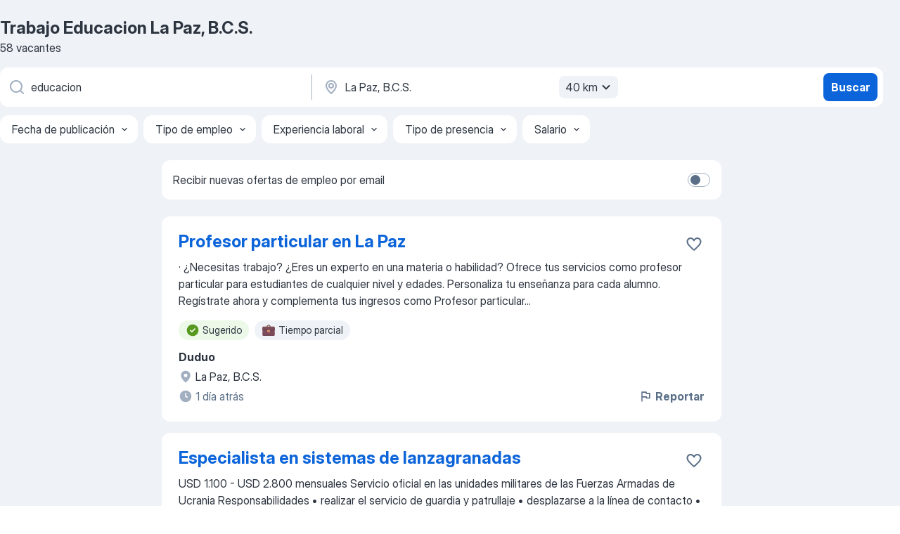

--- FILE ---
content_type: image/svg+xml
request_url: https://mx.jooble.org/assets/images/tagIconsNew/emoji_dollar_banknote.svg
body_size: 1112
content:
<svg width="20" height="20" viewBox="0 0 20 20" fill="none" xmlns="http://www.w3.org/2000/svg">
<rect x="1.29883" y="5.24609" width="17.4023" height="11.4258" rx="1.375" fill="url(#paint0_linear_16365_5474)"/>
<rect x="1.29883" y="5.24609" width="17.4023" height="11.4258" rx="1.375" fill="url(#paint1_linear_16365_5474)"/>
<rect x="1.29883" y="5.24609" width="17.4023" height="11.4258" rx="1.375" fill="url(#paint2_linear_16365_5474)"/>
<rect x="1.29883" y="3" width="17.4023" height="11.4258" rx="1.375" fill="url(#paint3_radial_16365_5474)"/>
<path fill-rule="evenodd" clip-rule="evenodd" d="M16.9141 4.32812H3.08594C2.82705 4.32812 2.61719 4.53799 2.61719 4.79687V12.6289C2.61719 12.8878 2.82705 13.0977 3.08594 13.0977H16.9141C17.1729 13.0977 17.3828 12.8878 17.3828 12.6289V4.79687C17.3828 4.53799 17.1729 4.32812 16.9141 4.32812ZM3.08594 3.85938C2.56817 3.85938 2.14844 4.27911 2.14844 4.79687V12.6289C2.14844 13.1467 2.56817 13.5664 3.08594 13.5664H16.9141C17.4318 13.5664 17.8516 13.1467 17.8516 12.6289V4.79687C17.8516 4.27911 17.4318 3.85938 16.9141 3.85938H3.08594Z" fill="url(#paint4_linear_16365_5474)"/>
<ellipse cx="13.0273" cy="8.71289" rx="2.89062" ry="2.66602" fill="#289D5B"/>
<ellipse cx="13.0273" cy="8.71289" rx="2.89062" ry="2.66602" fill="url(#paint5_linear_16365_5474)"/>
<ellipse cx="13.0273" cy="8.71289" rx="2.89062" ry="2.66602" fill="url(#paint6_radial_16365_5474)"/>
<path d="M9.35547 3.17578H11.9531V14.4258H9.25781L9.35547 3.17578Z" fill="#127531"/>
<path d="M9.36523 16.5547H11.9531V14.4258H9.25781L9.36523 16.5547Z" fill="#0B3F2E"/>
<rect x="9.41406" y="3" width="2.73437" height="13.6719" fill="url(#paint7_linear_16365_5474)"/>
<rect x="9.41406" y="3" width="2.73437" height="13.6719" fill="url(#paint8_linear_16365_5474)"/>
<path d="M5.6489 6.44482C5.6489 6.23313 5.8205 6.06152 6.0322 6.06152C6.24389 6.06152 6.4155 6.23313 6.4155 6.44482V6.86686C7.04142 7.01972 7.34206 7.51285 7.38473 7.92676C7.40905 8.16258 7.28009 8.32249 7.07408 8.34373C6.86806 8.36497 6.68384 8.21517 6.6626 8.00916C6.6487 7.87432 6.57663 7.48242 6.00047 7.48242C5.17526 7.48242 5.15573 8.57129 6.11277 8.57129C6.52292 8.57129 6.95663 8.80888 7.1528 9.08154C7.357 9.36535 7.4238 9.67725 7.37959 9.99041C7.25973 10.5166 6.89342 10.8286 6.4155 10.9384V11.3447C6.4155 11.5564 6.24389 11.728 6.0322 11.728C5.8205 11.728 5.6489 11.5564 5.6489 11.3447V10.9474C5.11409 10.8329 4.73354 10.4494 4.665 9.86523C4.64087 9.65954 4.76963 9.47298 4.97533 9.44884C5.18102 9.42471 5.36733 9.5719 5.39147 9.7776C5.40345 9.8797 5.44457 10.0243 5.5336 10.1351C5.6097 10.2297 5.739 10.3145 6.00047 10.3145C6.32632 10.3145 6.4989 10.1953 6.58153 10.0605C6.83543 9.69434 6.53841 9.24023 6.09569 9.24023C5.50267 9.21582 5.21167 9.0655 4.97533 8.80811C4.78328 8.59895 4.66502 8.31185 4.66502 8.02197C4.66502 7.83619 4.71939 7.53513 4.92315 7.2871C5.08728 7.08732 5.3264 6.92424 5.6489 6.85507V6.44482Z" fill="url(#paint9_linear_16365_5474)"/>
<defs>
<linearGradient id="paint0_linear_16365_5474" x1="17.5684" y1="15.9102" x2="1.9043" y2="15.9102" gradientUnits="userSpaceOnUse">
<stop stop-color="#12724A"/>
<stop offset="1" stop-color="#116245"/>
</linearGradient>
<linearGradient id="paint1_linear_16365_5474" x1="18.7012" y1="15.3633" x2="17.041" y2="15.3633" gradientUnits="userSpaceOnUse">
<stop stop-color="#1C8F60"/>
<stop offset="1" stop-color="#1C8F60" stop-opacity="0"/>
</linearGradient>
<linearGradient id="paint2_linear_16365_5474" x1="1.29883" y1="15.2852" x2="3.01758" y2="15.2852" gradientUnits="userSpaceOnUse">
<stop offset="0.556818" stop-color="#195840"/>
<stop offset="1" stop-color="#195840" stop-opacity="0"/>
</linearGradient>
<radialGradient id="paint3_radial_16365_5474" cx="0" cy="0" r="1" gradientUnits="userSpaceOnUse" gradientTransform="translate(1.67969 3.44922) rotate(48.2593) scale(12.1454 15.927)">
<stop stop-color="#31DE74"/>
<stop offset="1" stop-color="#20CF5E"/>
</radialGradient>
<linearGradient id="paint4_linear_16365_5474" x1="16.0156" y1="4.07422" x2="4.92187" y2="13.2539" gradientUnits="userSpaceOnUse">
<stop stop-color="#24A35B"/>
<stop offset="1" stop-color="#27A05A"/>
</linearGradient>
<linearGradient id="paint5_linear_16365_5474" x1="12.0703" y1="9.03516" x2="13.1836" y2="9.03516" gradientUnits="userSpaceOnUse">
<stop offset="0.22807" stop-color="#269553"/>
<stop offset="1" stop-color="#269553" stop-opacity="0"/>
</linearGradient>
<radialGradient id="paint6_radial_16365_5474" cx="0" cy="0" r="1" gradientUnits="userSpaceOnUse" gradientTransform="translate(13.0273 9.13281) rotate(-40.8023) scale(3.01883 2.96722)">
<stop offset="0.587108" stop-color="#249755" stop-opacity="0"/>
<stop offset="0.986856" stop-color="#16793D"/>
</radialGradient>
<linearGradient id="paint7_linear_16365_5474" x1="10.7812" y1="4.03516" x2="10.7812" y2="14.8555" gradientUnits="userSpaceOnUse">
<stop stop-color="#FFD425"/>
<stop offset="1" stop-color="#FFAD24"/>
</linearGradient>
<linearGradient id="paint8_linear_16365_5474" x1="11.4453" y1="16.6719" x2="11.4453" y2="14.2695" gradientUnits="userSpaceOnUse">
<stop offset="0.893939" stop-color="#CC8139"/>
<stop offset="1" stop-color="#CC8139" stop-opacity="0"/>
</linearGradient>
<linearGradient id="paint9_linear_16365_5474" x1="6.02736" y1="6.06152" x2="6.02736" y2="11.728" gradientUnits="userSpaceOnUse">
<stop stop-color="#EFEAEA"/>
<stop offset="1" stop-color="#EAE3E3"/>
</linearGradient>
</defs>
</svg>


--- FILE ---
content_type: application/javascript; charset=UTF-8
request_url: https://mx.jooble.org/cdn-cgi/challenge-platform/h/b/scripts/jsd/d251aa49a8a3/main.js?
body_size: 9801
content:
window._cf_chl_opt={AKGCx8:'b'};~function(h6,KU,Kc,Ki,KY,Kj,Kn,Ka,KM,h1){h6=X,function(m,s,hr,h5,K,h){for(hr={m:240,s:458,K:419,h:225,k:418,H:271,A:317,E:444,D:340,b:403,Z:441,W:432},h5=X,K=m();!![];)try{if(h=-parseInt(h5(hr.m))/1+parseInt(h5(hr.s))/2*(parseInt(h5(hr.K))/3)+parseInt(h5(hr.h))/4*(-parseInt(h5(hr.k))/5)+-parseInt(h5(hr.H))/6*(-parseInt(h5(hr.A))/7)+parseInt(h5(hr.E))/8*(parseInt(h5(hr.D))/9)+-parseInt(h5(hr.b))/10*(parseInt(h5(hr.Z))/11)+parseInt(h5(hr.W))/12,s===h)break;else K.push(K.shift())}catch(k){K.push(K.shift())}}(f,417521),KU=this||self,Kc=KU[h6(264)],Ki={},Ki[h6(284)]='o',Ki[h6(404)]='s',Ki[h6(421)]='u',Ki[h6(312)]='z',Ki[h6(451)]='n',Ki[h6(352)]='I',Ki[h6(310)]='b',KY=Ki,KU[h6(489)]=function(s,K,h,H,k2,k1,k0,hf,A,D,Z,W,x,P,I,T,Q){if(k2={m:333,s:451,K:278,h:500,k:501,H:481,A:501,E:246,D:405,b:282,Z:246,W:282,x:401,P:232,Q:280,R:468,N:379,I:371,T:426,e:374,g:269,O:269,v:460,V:395,S:233,B:475,U:385,c:278,i:298,Y:366,J:260},k1={m:472,s:468,K:321},k0={m:313,s:228,K:438,h:345},hf=h6,A={'oeQoW':function(R,N){return R(N)},'GFdUh':hf(k2.m),'yGkbw':hf(k2.s),'csmmh':function(R,N){return R<N},'wwsyB':function(R,N){return R===N},'BpLyD':function(R,N){return R<N},'lxebw':function(R,N){return R===N},'mmLIF':function(R,N){return R+N},'IWIUh':function(R,N,I){return R(N,I)}},K===null||A[hf(k2.K)](void 0,K))return H;for(D=KC(K),s[hf(k2.h)][hf(k2.k)]&&(D=D[hf(k2.H)](s[hf(k2.h)][hf(k2.A)](K))),D=s[hf(k2.E)][hf(k2.D)]&&s[hf(k2.b)]?s[hf(k2.Z)][hf(k2.D)](new s[(hf(k2.W))](D)):function(R,hm,N){for(hm=hf,R[hm(k1.m)](),N=0;N<R[hm(k1.s)];R[N]===R[N+1]?R[hm(k1.K)](N+1,1):N+=1);return R}(D),Z='nAsAaAb'.split('A'),Z=Z[hf(k2.x)][hf(k2.P)](Z),W=0;A[hf(k2.Q)](W,D[hf(k2.R)]);W++)if(hf(k2.N)===hf(k2.I))A[hf(k2.T)](s,A[hf(k2.e)]);else if(x=D[W],P=KJ(s,K,x),Z(P)){if(hf(k2.g)!==hf(k2.O))return I=s[hf(k2.v)],!I?null:(T=I.i,typeof T!==A[hf(k2.V)]||A[hf(k2.S)](T,30))?null:T;else Q=A[hf(k2.B)]('s',P)&&!s[hf(k2.U)](K[x]),A[hf(k2.c)](hf(k2.i),h+x)?E(A[hf(k2.Y)](h,x),P):Q||E(A[hf(k2.Y)](h,x),K[x])}else A[hf(k2.J)](E,h+x,P);return H;function E(R,N,hX){hX=hf,Object[hX(k0.m)][hX(k0.s)][hX(k0.K)](H,N)||(H[N]=[]),H[N][hX(k0.h)](R)}},Kj=h6(290)[h6(442)](';'),Kn=Kj[h6(401)][h6(232)](Kj),KU[h6(242)]=function(m,s,k7,k6,hs,K,h,k,H,A){for(k7={m:251,s:468,K:277,h:226,k:346,H:345,A:353},k6={m:440},hs=h6,K={'btZsf':function(E,D){return E+D},'rEfVO':function(E,D){return E===D},'ukqkk':function(E,D){return E(D)}},h=Object[hs(k7.m)](s),k=0;k<h[hs(k7.s)];k++)if(H=h[k],K[hs(k7.K)]('f',H)&&(H='N'),m[H]){for(A=0;A<s[h[k]][hs(k7.s)];-1===m[H][hs(k7.h)](s[h[k]][A])&&(K[hs(k7.k)](Kn,s[h[k]][A])||m[H][hs(k7.H)]('o.'+s[h[k]][A])),A++);}else m[H]=s[h[k]][hs(k7.A)](function(E,hK){return hK=hs,K[hK(k6.m)]('o.',E)})},Ka=function(kL,kz,kG,kF,kn,hk,s,K,h,k){return kL={m:238,s:326,K:319},kz={m:348,s:483,K:409,h:359,k:409,H:488,A:272,E:335,D:429,b:343,Z:382,W:491,x:431,P:365,Q:471,R:345,N:351,I:347,T:413,e:230,g:473,O:308,v:493,V:414,S:429,B:452,U:414,c:296,i:498,Y:423,J:334,C:323,j:323,n:409},kG={m:492,s:398,K:468},kF={m:308,s:360,K:468,h:263,k:263,H:323,A:313,E:228,D:438,b:313,Z:438,W:313,x:228,P:438,Q:455,R:324,N:345,I:483,T:477,e:415,g:345,O:358,v:436,V:345,S:396,B:455,U:275,c:315,i:324,Y:409,J:248,C:345,j:394,n:355,l:253,a:243,M:343,y:308,F:345,d:315,G:324,z:345,L:345,o:455,f0:393,f1:258,f2:272,f3:398,f4:345,f5:345,f6:359,f7:296},kn={m:428,s:323},hk=h6,s={'nKIJw':hk(kL.m),'IqKmU':function(H,A){return H==A},'xJkUz':function(H,A){return H<A},'gbmxs':function(H,A){return H-A},'sabRo':function(H,A){return H>A},'XkmxY':function(H,A){return H&A},'lkqiQ':function(H,A){return A==H},'sSZJc':function(H,A){return H(A)},'WlNps':function(H,A){return H(A)},'QQvHq':function(H,A){return H>A},'aWSii':function(H,A){return H<<A},'yAwni':function(H,A){return H-A},'ozGlz':function(H,A){return H(A)},'SMtPB':function(H,A){return A!==H},'Yriof':function(H,A){return H<A},'YAmGz':function(H,A){return H>A},'kPgSQ':function(H,A){return A&H},'NxQBb':function(H,A){return H&A},'pBxmX':function(H,A){return H==A},'PyCWm':function(H,A){return H(A)},'mtNTa':function(H,A){return A==H},'dCLzz':function(H,A){return H(A)},'KYTCY':function(H,A){return H!=A},'RHvVB':function(H,A){return H==A},'DIDPL':function(H,A){return H(A)},'NwoSt':function(H,A){return H(A)},'jtyNE':function(H,A){return A&H},'PJHXZ':function(H,A){return H==A},'PxwrN':function(H,A){return A*H},'qKNdg':function(H,A){return H<A},'EklBb':function(H,A){return H>A},'CcIAV':function(H,A){return A!=H},'UIoAA':function(H,A){return A&H},'eqYRA':function(H,A){return H(A)},'oSHOT':function(H,A){return H<A},'ICfIB':function(H,A){return H(A)},'xjiWu':function(H,A){return H*A},'mgXno':function(H,A){return H-A},'aaYPA':function(H,A){return A==H},'RdCmh':function(H,A){return H===A},'kFbhJ':function(H,A){return H+A}},K=String[hk(kL.s)],h={'h':function(H){return null==H?'':h.g(H,6,function(A,hH){return hH=X,s[hH(kn.m)][hH(kn.s)](A)})},'g':function(H,A,E,hA,D,Z,W,x,P,Q,R,N,I,T,O,V,S,B,ky,Y,J,C){if(hA=hk,s[hA(kF.m)](null,H))return'';for(Z={},W={},x='',P=2,Q=3,R=2,N=[],I=0,T=0,O=0;s[hA(kF.s)](O,H[hA(kF.K)]);O+=1)if(hA(kF.h)===hA(kF.k)){if(V=H[hA(kF.H)](O),Object[hA(kF.A)][hA(kF.E)][hA(kF.D)](Z,V)||(Z[V]=Q++,W[V]=!0),S=x+V,Object[hA(kF.b)][hA(kF.E)][hA(kF.Z)](Z,S))x=S;else{if(Object[hA(kF.W)][hA(kF.x)][hA(kF.P)](W,x)){if(256>x[hA(kF.Q)](0)){for(D=0;D<R;I<<=1,T==s[hA(kF.R)](A,1)?(T=0,N[hA(kF.N)](E(I)),I=0):T++,D++);for(B=x[hA(kF.Q)](0),D=0;s[hA(kF.I)](8,D);I=I<<1.39|s[hA(kF.T)](B,1),s[hA(kF.e)](T,A-1)?(T=0,N[hA(kF.g)](s[hA(kF.O)](E,I)),I=0):T++,B>>=1,D++);}else if(hA(kF.v)===hA(kF.v)){for(B=1,D=0;D<R;I=B|I<<1.75,T==A-1?(T=0,N[hA(kF.V)](s[hA(kF.S)](E,I)),I=0):T++,B=0,D++);for(B=x[hA(kF.B)](0),D=0;s[hA(kF.U)](16,D);I=s[hA(kF.c)](I,1)|B&1,T==s[hA(kF.i)](A,1)?(T=0,N[hA(kF.N)](E(I)),I=0):T++,B>>=1,D++);}else return;P--,P==0&&(P=Math[hA(kF.Y)](2,R),R++),delete W[x]}else for(B=Z[x],D=0;D<R;I=B&1.07|I<<1.84,T==s[hA(kF.J)](A,1)?(T=0,N[hA(kF.C)](E(I)),I=0):T++,B>>=1,D++);x=(P--,P==0&&(P=Math[hA(kF.Y)](2,R),R++),Z[S]=Q++,s[hA(kF.j)](String,V))}}else ky={m:355,s:291,K:244,h:253},Y={},Y[hA(kF.n)]=function(j,M){return j!==M},J=Y,C=H[hA(kF.l)]||function(){},A[hA(kF.l)]=function(hE){hE=hA,C(),J[hE(ky.m)](C[hE(ky.s)],hE(ky.K))&&(P[hE(ky.h)]=C,Q())};if(s[hA(kF.a)]('',x)){if(Object[hA(kF.A)][hA(kF.E)][hA(kF.D)](W,x)){if(256>x[hA(kF.B)](0)){for(D=0;s[hA(kF.M)](D,R);I<<=1,s[hA(kF.y)](T,A-1)?(T=0,N[hA(kF.F)](s[hA(kF.j)](E,I)),I=0):T++,D++);for(B=x[hA(kF.B)](0),D=0;8>D;I=s[hA(kF.d)](I,1)|1&B,s[hA(kF.e)](T,s[hA(kF.G)](A,1))?(T=0,N[hA(kF.z)](E(I)),I=0):T++,B>>=1,D++);}else{for(B=1,D=0;D<R;I=s[hA(kF.d)](I,1)|B,T==A-1?(T=0,N[hA(kF.L)](E(I)),I=0):T++,B=0,D++);for(B=x[hA(kF.o)](0),D=0;s[hA(kF.f0)](16,D);I=I<<1|B&1.42,A-1==T?(T=0,N[hA(kF.F)](E(I)),I=0):T++,B>>=1,D++);}P--,0==P&&(P=Math[hA(kF.Y)](2,R),R++),delete W[x]}else for(B=Z[x],D=0;D<R;I=I<<1|s[hA(kF.f1)](B,1),A-1==T?(T=0,N[hA(kF.N)](s[hA(kF.O)](E,I)),I=0):T++,B>>=1,D++);P--,0==P&&R++}for(B=2,D=0;D<R;I=s[hA(kF.c)](I,1)|s[hA(kF.f2)](B,1),s[hA(kF.f3)](T,A-1)?(T=0,N[hA(kF.f4)](E(I)),I=0):T++,B>>=1,D++);for(;;)if(I<<=1,T==A-1){N[hA(kF.f5)](s[hA(kF.f6)](E,I));break}else T++;return N[hA(kF.f7)]('')},'j':function(H,kd,hq){return kd={m:455},hq=hk,s[hq(kG.m)](null,H)?'':s[hq(kG.s)]('',H)?null:h.i(H[hq(kG.K)],32768,function(A,hD){return hD=hq,H[hD(kd.m)](A)})},'i':function(H,A,E,hb,D,Z,W,x,P,Q,R,N,I,T,O,V,B,S){for(hb=hk,D=[],Z=4,W=4,x=3,P=[],N=s[hb(kz.m)](E,0),I=A,T=1,Q=0;s[hb(kz.s)](3,Q);D[Q]=Q,Q+=1);for(O=0,V=Math[hb(kz.K)](2,2),R=1;R!=V;S=I&N,I>>=1,0==I&&(I=A,N=s[hb(kz.h)](E,T++)),O|=(0<S?1:0)*R,R<<=1);switch(O){case 0:for(O=0,V=Math[hb(kz.k)](2,8),R=1;s[hb(kz.H)](R,V);S=s[hb(kz.A)](N,I),I>>=1,s[hb(kz.E)](0,I)&&(I=A,N=s[hb(kz.D)](E,T++)),O|=(s[hb(kz.b)](0,S)?1:0)*R,R<<=1);B=s[hb(kz.Z)](K,O);break;case 1:for(O=0,V=Math[hb(kz.K)](2,16),R=1;R!=V;S=s[hb(kz.W)](N,I),I>>=1,s[hb(kz.x)](0,I)&&(I=A,N=E(T++)),O|=s[hb(kz.P)](s[hb(kz.Q)](0,S)?1:0,R),R<<=1);B=s[hb(kz.D)](K,O);break;case 2:return''}for(Q=D[3]=B,P[hb(kz.R)](B);;){if(s[hb(kz.N)](T,H))return'';for(O=0,V=Math[hb(kz.K)](2,x),R=1;s[hb(kz.I)](R,V);S=s[hb(kz.T)](N,I),I>>=1,0==I&&(I=A,N=s[hb(kz.e)](E,T++)),O|=(s[hb(kz.g)](0,S)?1:0)*R,R<<=1);switch(B=O){case 0:for(O=0,V=Math[hb(kz.k)](2,8),R=1;R!=V;S=N&I,I>>=1,s[hb(kz.O)](0,I)&&(I=A,N=s[hb(kz.v)](E,T++)),O|=s[hb(kz.V)](0<S?1:0,R),R<<=1);D[W++]=s[hb(kz.S)](K,O),B=s[hb(kz.B)](W,1),Z--;break;case 1:for(O=0,V=Math[hb(kz.K)](2,16),R=1;V!=R;S=I&N,I>>=1,I==0&&(I=A,N=E(T++)),O|=s[hb(kz.U)](0<S?1:0,R),R<<=1);D[W++]=K(O),B=W-1,Z--;break;case 2:return P[hb(kz.c)]('')}if(s[hb(kz.i)](0,Z)&&(Z=Math[hb(kz.k)](2,x),x++),D[B])B=D[B];else if(s[hb(kz.Y)](B,W))B=s[hb(kz.J)](Q,Q[hb(kz.C)](0));else return null;P[hb(kz.R)](B),D[W++]=Q+B[hb(kz.j)](0),Z--,Q=B,0==Z&&(Z=Math[hb(kz.n)](2,x),x++)}}},k={},k[hk(kL.K)]=h.h,k}(),KM=null,h1=h0(),h3();function Ko(Hk,hw,m,s,K,h){return Hk={m:267,s:494,K:305},hw=h6,m={'lmNos':function(k){return k()}},s=3600,K=m[hw(Hk.m)](KL),h=Math[hw(Hk.s)](Date[hw(Hk.K)]()/1e3),h-K>s?![]:!![]}function Kt(m,s,HN,Hw,HQ,Hx,hN,K,h,k,H){HN={m:474,s:333,K:238,h:368,k:479,H:252,A:331,E:336,D:330,b:460,Z:276,W:462,x:364,P:373,Q:273,R:297,N:259,I:354,T:341,e:446,g:391,O:470,v:427,V:372,S:357,B:295,U:435,c:319,i:461},Hw={m:417,s:356,K:229,h:265,k:245},HQ={m:368,s:486,K:237,h:465,k:430,H:300,A:300,E:390,D:467},Hx={m:496,s:411,K:383,h:450,k:370,H:350,A:251,E:468,D:411,b:468,Z:226,W:345,x:353},hN=h6,K={'jTryF':hN(HN.m),'aQizM':function(A,E){return A(E)},'ZhBwZ':hN(HN.s),'FYwpa':hN(HN.K),'QWvYr':hN(HN.h),'QerrF':function(A,E){return A>=E},'HuKIQ':hN(HN.k),'tvziM':hN(HN.H),'GZbQJ':hN(HN.A),'JKGRo':function(A,E){return A+E},'sKHHY':hN(HN.E),'EwcOp':hN(HN.D),'NlSeg':function(A){return A()}},h=KU[hN(HN.b)],console[hN(HN.Z)](KU[hN(HN.W)]),k=new KU[(hN(HN.x))](),k[hN(HN.P)](hN(HN.Q),K[hN(HN.R)](K[hN(HN.N)]+KU[hN(HN.W)][hN(HN.I)]+K[hN(HN.T)],h.r)),h[hN(HN.e)]&&(k[hN(HN.s)]=5e3,k[hN(HN.g)]=function(hI,A,E,HW,HZ,b,Z,W,x,P){if(hI=hN,A={},A[hI(Hx.m)]=function(D,b){return D+b},A[hI(Hx.s)]=function(D,b){return D===b},E=A,K[hI(Hx.K)]!==hI(Hx.h))K[hI(Hx.k)](s,K[hI(Hx.H)]);else for(HW={m:422},HZ={m:496},b={'EySKi':function(Q,R,hT){return hT=hI,E[hT(HZ.m)](Q,R)}},Z=x[hI(Hx.A)](P),W=0;W<Z[hI(Hx.E)];W++)if(x=Z[W],E[hI(Hx.D)]('f',x)&&(x='N'),S[x]){for(P=0;P<B[Z[W]][hI(Hx.b)];-1===U[x][hI(Hx.Z)](Z[Z[W]][P])&&(i(Y[Z[W]][P])||J[x][hI(Hx.W)]('o.'+C[Z[W]][P])),P++);}else j[x]=n[Z[W]][hI(Hx.x)](function(d,he){return he=hI,b[he(HW.m)]('o.',d)})}),k[hN(HN.O)]=function(hg,HP,E,D){if(hg=hN,hg(HQ.m)!==K[hg(HQ.s)])return HP={m:237,s:323},E={},E[hg(HQ.K)]=K[hg(HQ.h)],D=E,null==h?'':k.g(H,6,function(b,hO){return hO=hg,D[hO(HP.m)][hO(HP.s)](b)});else K[hg(HQ.k)](k[hg(HQ.H)],200)&&k[hg(HQ.A)]<300?s(hg(HQ.E)):s(hg(HQ.D)+k[hg(HQ.H)])},k[hN(HN.v)]=function(HR,hv,A,D){(HR={m:235},hv=hN,A={'itBPR':function(E){return E()}},K[hv(Hw.m)]===K[hv(Hw.s)])?(D=A[hv(Hw.K)](A),E(D.r,function(I,hV){hV=hv,typeof x===hV(HR.m)&&R(I),Q()}),D.e&&x(hv(Hw.h),D.e)):s(K[hv(Hw.k)])},H={'t':K[hN(HN.V)](KL),'lhr':Kc[hN(HN.S)]&&Kc[hN(HN.S)][hN(HN.B)]?Kc[hN(HN.S)][hN(HN.B)]:'','api':h[hN(HN.e)]?!![]:![],'c':Kd(),'payload':m},k[hN(HN.U)](Ka[hN(HN.c)](JSON[hN(HN.i)](H)))}function h3(Hd,HF,HM,hB,m,s,K,h,k){if(Hd={m:298,s:381,K:460,h:234,k:303,H:485,A:291,E:244,D:301,b:342,Z:253},HF={m:406,s:484,K:337,h:291,k:244,H:253,A:385,E:234,D:386,b:328,Z:375},HM={m:262,s:455,K:399,h:345,k:387,H:397,A:227,E:292,D:399,b:445,Z:345,W:409,x:344},hB=h6,m={'knOjm':function(H,A){return H<A},'RFEXs':function(H,A){return A|H},'EAFPO':function(H,A){return H<<A},'POBxb':function(H,A){return A==H},'eQjik':function(H,A){return H-A},'ayqqw':function(H,A){return A|H},'LHBLG':function(H,A,E){return H(A,E)},'wFaMJ':function(H){return H()},'pRNfq':function(H,A){return H===A},'UrwQk':hB(Hd.m),'kKffc':function(H,A,E){return H(A,E)},'kMyHa':function(H,A){return H+A},'YllRE':function(H){return H()},'ZuUpI':function(H,A){return A!==H},'FYFxl':hB(Hd.s)},s=KU[hB(Hd.K)],!s)return;if(!Ko()){if(m[hB(Hd.h)](hB(Hd.k),hB(Hd.H)))K(h);else return}(K=![],h=function(Ha,hU,A){if(Ha={m:325,s:325,K:270,h:454},hU=hB,A={'WLVfS':function(E){return E()}},hU(HM.m)!==hU(HM.m)){if(256>fR[hU(HM.s)](0)){for(XS=0;m[hU(HM.K)](XB,XU);Xi<<=1,XY==Xr-1?(XJ=0,XC[hU(HM.h)](Xj(Xn)),Xl=0):Xa++,Xc++);for(XM=Xy[hU(HM.s)](0),XF=0;8>Xd;Xz=m[hU(HM.k)](m[hU(HM.H)](XL,1),Xo&1.6),m[hU(HM.A)](Xt,m[hU(HM.E)](m0,1))?(m1=0,m2[hU(HM.h)](m3(m4)),m5=0):m6++,m7>>=1,XG++);}else{for(m8=1,m9=0;m[hU(HM.D)](mf,mX);ms=m[hU(HM.b)](mK<<1.82,mh),mk==mH-1?(mA=0,mE[hU(HM.h)](mq(mD)),mb=0):mZ++,mW=0,mm++);for(mx=mP[hU(HM.s)](0),mQ=0;16>mu;mw=1.89&mI|mN<<1.52,mT==me-1?(mg=0,mO[hU(HM.Z)](mv(mV)),mp=0):mS++,mB>>=1,mR++);}XI--,XT==0&&(Xe=Xg[hU(HM.W)](2,XO),Xv++),delete XV[Xp]}else if(!K){if(K=!![],!m[hU(HM.x)](Ko))return;Ky(function(D,hc){hc=hU,hc(Ha.m)===hc(Ha.s)?m[hc(Ha.K)](h4,s,D):A[hc(Ha.h)](s)})}},Kc[hB(Hd.A)]!==hB(Hd.E))?h():KU[hB(Hd.D)]?Kc[hB(Hd.D)](m[hB(Hd.b)],h):(k=Kc[hB(Hd.Z)]||function(){},Kc[hB(Hd.Z)]=function(hi,E,D,b){(hi=hB,hi(HF.m)===hi(HF.m))?(m[hi(HF.s)](k),m[hi(HF.K)](Kc[hi(HF.h)],hi(HF.k))&&(Kc[hi(HF.H)]=k,h())):(E=N[I],D=T(e,g,E),O(D))?(b=D==='s'&&!j[hi(HF.A)](n[E]),m[hi(HF.E)](m[hi(HF.D)],l+E)?a(M+E,D):b||m[hi(HF.b)](y,F+E,d[E])):J(m[hi(HF.Z)](C,E),D)})}function KJ(m,s,K,hM,h8,h,k,H,A,E){for(hM={m:469,s:442,K:235,h:314,k:400,H:246,A:363,E:400,D:284,b:433,Z:306,W:400,x:400,P:246},h8=h6,h={'oXsrS':function(D,Z,W){return D(Z,W)},'nUkni':function(D,Z){return D===Z},'NhsAD':function(D,Z){return Z==D}},k=h8(hM.m)[h8(hM.s)]('|'),H=0;!![];){switch(k[H++]){case'0':return h8(hM.K)==A?h[h8(hM.h)](Kr,m,E)?'N':'f':KY[A]||'?';case'1':if(h[h8(hM.k)](!0,E))return'T';continue;case'2':A=typeof E;continue;case'3':if(m[h8(hM.H)][h8(hM.A)](E))return'a';continue;case'4':if(h[h8(hM.E)](!1,E))return'F';continue;case'5':try{E=s[K]}catch(D){return'i'}continue;case'6':if(h8(hM.D)==typeof E)try{if(h[h8(hM.b)](h8(hM.K),typeof E[h8(hM.Z)]))return E[h8(hM.Z)](function(){}),'p'}catch(Z){}continue;case'7':continue;case'8':if(null==E)return h[h8(hM.W)](void 0,E)?'u':'x';continue;case'9':if(h[h8(hM.x)](E,m[h8(hM.P)]))return'D';continue}break}}function KG(HX,hQ,m,s){if(HX={m:320,s:369},hQ=h6,m={'UYDIs':function(K,h,k){return K(h,k)},'kGgiI':function(K,h){return h*K}},s=KF(),s===null)return;KM=(KM&&clearTimeout(KM),m[hQ(HX.m)](setTimeout,function(){Ky()},m[hQ(HX.s)](s,1e3)))}function KC(m,hy,h9,s){for(hy={m:481,s:251,K:434},h9=h6,s=[];m!==null;s=s[h9(hy.m)](Object[h9(hy.s)](m)),m=Object[h9(hy.K)](m));return s}function KF(H5,hx,m,s,K,k){if(H5={m:459,s:460,K:451,h:464,k:459,H:456,A:285,E:385,D:298,b:490,Z:338},hx=h6,m={'VdUwL':function(h,k){return h===k},'owIia':function(h,k){return h+k},'ihygd':function(h,k,H){return h(k,H)},'EmlzM':function(h,k){return h<k},'MssUw':hx(H5.m)},s=KU[hx(H5.s)],!s)return null;if(K=s.i,typeof K!==hx(H5.K)||m[hx(H5.h)](K,30)){if(hx(H5.k)===m[hx(H5.H)])return null;else k=m[hx(H5.A)]('s',R)&&!N[hx(H5.E)](I[T]),hx(H5.D)===m[hx(H5.b)](e,g)?O(k+V,S):k||m[hx(H5.Z)](B,U+c,i[Y])}return K}function f(Ht){return Ht='lxebw,sShZJ,XkmxY,dremB,mweSW,6|10|8|5|7|9|1|0|2|3|4,concat,VphJF,sabRo,YllRE,CwKfN,QWvYr,gKgaV,KYTCY,pRIb1,owIia,jtyNE,mtNTa,ICfIB,floor,random,haStD,source,aaYPA,cloudflare-invisible,Object,getOwnPropertyNames,831148FNPMDZ,indexOf,POBxb,hasOwnProperty,itBPR,eqYRA,vQCbr,bind,csmmh,pRNfq,function,appendChild,yBSEd,2K43clIsmru1YxGqodpPDBQi5OfwZ9NegAMUvyt8n$jTaR6bz0hCJFX-kSW+VHE7L,NbPGn,606493LAzAVI,zyZwN,rxvNi8,SMtPB,loading,GZbQJ,Array,/invisible/jsd,yAwni,CnwA5,HkrWW,keys,hpCbw,onreadystatechange,suijZ,aUjz8,MEeZI,TYlZ6,kPgSQ,sKHHY,IWIUh,pkLOA2,pPDVM,xVBft,document,error on cf_chl_props,uqgzo,lmNos,zglCf,pTbuv,LHBLG,6aMMsPJ,NxQBb,POST,postMessage,QQvHq,log,rEfVO,wwsyB,event,BpLyD,fWIIX,Set,randomUUID,object,VdUwL,0|7|2|5|1|4|3|6,chctx,bSlzx,nrCEw,_cf_chl_opt;JJgc4;PJAn2;kJOnV9;IWJi4;OHeaY1;DqMg0;FKmRv9;LpvFx1;cAdz2;PqBHf2;nFZCC5;ddwW5;pRIb1;rxvNi8;RrrrA2;erHi9,readyState,eQjik,oetBU,iframe,href,join,JKGRo,d.cookie,style,status,addEventListener,HzehZ,OUKBq,errorInfoObject,now,catch,/b/ov1/0.2130053589377276:1768889291:MUrr_oUwa87mpRfRN-qCU16O6_DVdQEy57lDlWFlgkk/,IqKmU,Zlfuj,boolean,contentDocument,symbol,prototype,oXsrS,aWSii,[native code],3446723aKmcnu,hFOtS,SpojyGNm,UYDIs,splice,AdeF3,charAt,gbmxs,LLMKH,fromCharCode,jsd,kKffc,cMBsi,/jsd/oneshot/d251aa49a8a3/0.2130053589377276:1768889291:MUrr_oUwa87mpRfRN-qCU16O6_DVdQEy57lDlWFlgkk/,xhr-error,JBxy9,timeout,kFbhJ,RHvVB,/cdn-cgi/challenge-platform/h/,ZuUpI,ihygd,aRbqt,1159938RnyBeY,EwcOp,FYFxl,Yriof,wFaMJ,push,ukqkk,CcIAV,dCLzz,QliUa,ZhBwZ,EklBb,bigint,map,AKGCx8,GFMoo,tvziM,location,sSZJc,PyCWm,xJkUz,error,sid,isArray,XMLHttpRequest,PxwrN,mmLIF,createElement,huTLv,kGgiI,aQizM,cPlnh,NlSeg,open,GFdUh,kMyHa,Sjkcg,vwvaw,tjjcL,PltBs,contentWindow,DOMContentLoaded,NwoSt,jTryF,display: none,isNaN,UrwQk,RFEXs,CDbdh,LRmiB4,success,ontimeout,suTJm,YAmGz,ozGlz,yGkbw,WlNps,EAFPO,pBxmX,knOjm,nUkni,includes,aFLtq,3470socLlC,string,from,tKaci,10|7|3|6|2|0|9|5|4|8|1,FzHLu,pow,SSTpq3,eeFjU,qTBLu,UIoAA,xjiWu,lkqiQ,leJkZ,HuKIQ,15hVwsqD,34737DuVXAi,Function,undefined,EySKi,RdCmh,removeChild,detail,oeQoW,onerror,nKIJw,DIDPL,QerrF,PJHXZ,1974924KBdxyp,NhsAD,getPrototypeOf,send,QhxrU,body,call,JTODC,btZsf,3762yIzsbr,split,navigator,48bRQUbI,ayqqw,api,jUuFd,HQEdf,HkLeh,eMESZ,number,mgXno,tabIndex,WLVfS,charCodeAt,MssUw,parent,58rGPxgt,GCpKp,__CF$cv$params,stringify,_cf_chl_opt,toString,EmlzM,FYwpa,clientInformation,http-code:,length,7|5|8|6|3|9|1|4|2|0,onload,qKNdg,sort,oSHOT,ykQuY'.split(','),f=function(){return Ht},f()}function Ky(m,H0,kt,hZ,s,K,k,H){if(H0={m:235,s:390,K:499,h:361,k:288,H:478,A:288,E:265,D:446,b:402,Z:497,W:499,x:362,P:279,Q:390,R:457,N:274,I:487,T:362,e:279,g:476,O:425,v:457,V:274},kt={m:289,s:388},hZ=h6,s={'nrCEw':hZ(H0.m),'CDbdh':function(h,k){return h(k)},'aFLtq':hZ(H0.s),'gKgaV':hZ(H0.K),'sShZJ':hZ(H0.h),'dremB':hZ(H0.k)},K=Kl(),Kt(K.r,function(h,hW){hW=hZ,typeof m===s[hW(kt.m)]&&s[hW(kt.s)](m,h),KG()}),K.e){if(s[hZ(H0.H)]===hZ(H0.A))h2(hZ(H0.E),K.e);else{if(!E[hZ(H0.D)])return;D===s[hZ(H0.b)]?(k={},k[hZ(H0.Z)]=hZ(H0.W),k[hZ(H0.x)]=R.r,k[hZ(H0.P)]=hZ(H0.Q),Q[hZ(H0.R)][hZ(H0.N)](k,'*')):(H={},H[hZ(H0.Z)]=s[hZ(H0.I)],H[hZ(H0.T)]=I.r,H[hZ(H0.e)]=s[hZ(H0.g)],H[hZ(H0.O)]=T,N[hZ(H0.v)][hZ(H0.V)](H,'*'))}}}function Kr(s,K,hC,h7,h,k){return hC={m:281,s:239,K:316,h:281,k:420,H:420,A:313,E:463,D:438,b:226},h7=h6,h={},h[h7(hC.m)]=function(H,A){return H instanceof A},h[h7(hC.s)]=h7(hC.K),k=h,k[h7(hC.h)](K,s[h7(hC.k)])&&0<s[h7(hC.H)][h7(hC.A)][h7(hC.E)][h7(hC.D)](K)[h7(hC.b)](k[h7(hC.s)])}function Kl(k9,hh,h,k,H,A,E,D,b,Z,W){k=(k9={m:377,s:407,K:250,h:311,k:302,H:384,A:482,E:377,D:442,b:380,Z:453,W:466,x:443,P:437,Q:236,R:299,N:302,I:424,T:367,e:294,g:482,O:241,v:254,V:265},hh=h6,h={},h[hh(k9.m)]=hh(k9.s),h[hh(k9.K)]=hh(k9.h),h[hh(k9.k)]=hh(k9.H),h[hh(k9.A)]=function(P,Q){return Q!==P},h);try{for(H=k[hh(k9.E)][hh(k9.D)]('|'),A=0;!![];){switch(H[A++]){case'0':E={};continue;case'1':return D={},D.r=E,D.e=null,D;case'2':b=Z[hh(k9.b)];continue;case'3':Z[hh(k9.Z)]='-1';continue;case'4':E=pRIb1(b,Z[k[hh(k9.K)]],'d.',E);continue;case'5':E=pRIb1(b,b[hh(k9.W)]||b[hh(k9.x)],'n.',E);continue;case'6':Kc[hh(k9.P)][hh(k9.Q)](Z);continue;case'7':Z[hh(k9.R)]=k[hh(k9.N)];continue;case'8':Kc[hh(k9.P)][hh(k9.I)](Z);continue;case'9':E=pRIb1(b,b,'',E);continue;case'10':Z=Kc[hh(k9.T)](hh(k9.e));continue}break}}catch(x){if(k[hh(k9.g)](hh(k9.O),hh(k9.v)))return W={},W.r={},W.e=x,W;else W(hh(k9.V),h.e)}}function Kz(m,Hm,hu){return Hm={m:495},hu=h6,Math[hu(Hm.m)]()<m}function Kd(H7,hP,m){return H7={m:412},hP=h6,m={'qTBLu':function(s){return s()}},m[hP(H7.m)](KF)!==null}function X(m,s,K,h){return m=m-225,K=f(),h=K[m],h}function h2(h,k,Hv,hS,H,A,E,D,b,Z,W,x,P,Q,R,I){if(Hv={m:378,s:293,K:286,h:273,k:256,H:231,A:329,E:408,D:472,b:468,Z:321,W:439,x:322,P:257,Q:318,R:442,N:460,I:333,T:364,e:249,g:462,O:249,v:410,V:462,S:389,B:462,U:389,c:261,i:255,Y:332,J:391,C:373,j:448,n:304,l:287,a:497,M:327,y:435,F:319,d:336,G:354,z:307,L:247},hS=h6,H={'JTODC':function(N,I){return N+I},'MEeZI':function(N,I){return N(I)},'vQCbr':function(N,I){return I===N},'cMBsi':hS(Hv.m),'FzHLu':hS(Hv.s),'hFOtS':hS(Hv.K),'HQEdf':hS(Hv.h)},!H[hS(Hv.k)](Kz,0)){if(H[hS(Hv.H)](H[hS(Hv.A)],H[hS(Hv.E)])){for(A[hS(Hv.D)](),I=0;I<E[hS(Hv.b)];b[I+1]===D[I]?Z[hS(Hv.Z)](H[hS(Hv.W)](I,1),1):I+=1);return W}else return![]}E=(A={},A[hS(Hv.x)]=h,A[hS(Hv.P)]=k,A);try{for(D=H[hS(Hv.Q)][hS(Hv.R)]('|'),b=0;!![];){switch(D[b++]){case'0':Z=KU[hS(Hv.N)];continue;case'1':W[hS(Hv.I)]=2500;continue;case'2':W=new KU[(hS(Hv.T))]();continue;case'3':P=(x={},x[hS(Hv.e)]=KU[hS(Hv.g)][hS(Hv.O)],x[hS(Hv.v)]=KU[hS(Hv.V)][hS(Hv.v)],x[hS(Hv.S)]=KU[hS(Hv.B)][hS(Hv.U)],x[hS(Hv.c)]=KU[hS(Hv.g)][hS(Hv.i)],x[hS(Hv.Y)]=h1,x);continue;case'4':W[hS(Hv.J)]=function(){};continue;case'5':W[hS(Hv.C)](H[hS(Hv.j)],R);continue;case'6':Q={},Q[hS(Hv.n)]=E,Q[hS(Hv.l)]=P,Q[hS(Hv.a)]=hS(Hv.M),W[hS(Hv.y)](Ka[hS(Hv.F)](Q));continue;case'7':R=H[hS(Hv.W)](hS(Hv.d),KU[hS(Hv.V)][hS(Hv.G)])+hS(Hv.z)+Z.r+hS(Hv.L);continue}break}}catch(I){}}function h0(HI,hp){return HI={m:283},hp=h6,crypto&&crypto[hp(HI.m)]?crypto[hp(HI.m)]():''}function KL(HK,hR,m,s){return HK={m:460,s:494,K:392},hR=h6,m={'suTJm':function(K,h){return K(h)}},s=KU[hR(HK.m)],Math[hR(HK.s)](+m[hR(HK.K)](atob,s.t))}function h4(K,h,Ho,hY,k,H,A,b,Z,W,x,P,Q,R){if(Ho={m:466,s:384,K:339,h:499,k:446,H:390,A:447,E:376,D:497,b:362,Z:279,W:457,x:274,P:268,Q:449,R:497,N:309,I:361,T:425,e:457,g:274,O:480,v:442,V:266,S:416,B:443,U:311,c:437,i:424,Y:236,J:367,C:294,j:380,n:453,l:299,a:349},hY=h6,k={'Sjkcg':function(E,D){return D!==E},'uqgzo':function(E,D,b,Z,W){return E(D,b,Z,W)},'leJkZ':hY(Ho.m),'QliUa':hY(Ho.s),'jUuFd':hY(Ho.K),'Zlfuj':hY(Ho.h)},!K[hY(Ho.k)])return;if(h===hY(Ho.H)){if(k[hY(Ho.A)]!==hY(Ho.K))return k[hY(Ho.E)](A(),null);else H={},H[hY(Ho.D)]=hY(Ho.h),H[hY(Ho.b)]=K.r,H[hY(Ho.Z)]=hY(Ho.H),KU[hY(Ho.W)][hY(Ho.x)](H,'*')}else if(hY(Ho.P)!==hY(Ho.Q))A={},A[hY(Ho.R)]=k[hY(Ho.N)],A[hY(Ho.b)]=K.r,A[hY(Ho.Z)]=hY(Ho.I),A[hY(Ho.T)]=h,KU[hY(Ho.e)][hY(Ho.g)](A,'*');else try{for(b=hY(Ho.O)[hY(Ho.v)]('|'),Z=0;!![];){switch(b[Z++]){case'0':Q=k[hY(Ho.V)](R,P,P[k[hY(Ho.S)]]||P[hY(Ho.B)],'n.',Q);continue;case'1':Q=k[hY(Ho.V)](Q,P,P,'',Q);continue;case'2':Q=N(P,x[hY(Ho.U)],'d.',Q);continue;case'3':I[hY(Ho.c)][hY(Ho.i)](x);continue;case'4':return W={},W.r=Q,W.e=null,W;case'5':P[hY(Ho.c)][hY(Ho.Y)](x);continue;case'6':x=x[hY(Ho.J)](hY(Ho.C));continue;case'7':P=x[hY(Ho.j)];continue;case'8':x[hY(Ho.n)]='-1';continue;case'9':Q={};continue;case'10':x[hY(Ho.l)]=k[hY(Ho.a)];continue}break}}catch(N){return R={},R.r={},R.e=N,R}}}()

--- FILE ---
content_type: application/javascript
request_url: https://mx.jooble.org/assets/2428.2fa82cfc950dbed9dbb4.js
body_size: 3540
content:
"use strict";(self.__LOADABLE_LOADED_CHUNKS__=self.__LOADABLE_LOADED_CHUNKS__||[]).push([[2428],{14315:(e,n,s)=>{s.d(n,{L:()=>t,P:()=>a});const t={ACCOUNT_SUBSCRIPTIONS:1,NO_RESULTS:2,SERP_SIDEBAR:3,SWITCH_POPUP:4,CRAZY_POPUP:5},a={FACEBOOK:"Facebook",TELEGRAM:"Telegram"}},71034:(e,n,s)=>{s.d(n,{Z:()=>k});s(2784);var t=s(85355),a=s(13980),i=s(66991),o=s(12203),r=s(14315);const l={bot_link:"_7-DbdR",bot_link__facebook:"BhPdUp",bot_link__telegram:"spXFfA",bot_link_icon:"JdgS+n",bot_link_title:"lhLCCS"};var c=s(2183),p=s.n(c),m=s(52322);const d=p().bind(l),u={botName:a.string,onButtonClick:a.func},g=({botName:e,onButtonClick:n})=>{const s=e.toUpperCase(),t=e===r.P.FACEBOOK?o.MESSENGER:o[s];return(0,m.jsx)(i.PrimaryButton,{size:"md",onClick:()=>n(e),renderLeading:(0,m.jsx)(i.Icon,{size:"md",appearance:"white",glyph:t}),className:d({bot_link:!0,[`bot_link__${s.toLowerCase()}`]:!!s}),renderLeadingClassName:l.bot_link_icon,children:(0,m.jsx)("span",{className:l.bot_link_title,children:e})})};g.propTypes=u;const b=g,v="n-3PEq",_={separator:a.string},h=({separator:e})=>(0,m.jsx)("div",{className:v,children:e});h.propTypes=_;const x=h,f="m+QWra",C="oW0sXG",N={separator:a.string,title:a.string,description:a.string,onButtonClick:a.func},y=({title:e,description:n,separator:s,onButtonClick:t})=>(0,m.jsxs)(m.Fragment,{children:[s&&(0,m.jsx)(x,{separator:s}),e&&(0,m.jsx)("div",{className:C,children:e}),n&&(0,m.jsx)("div",{children:n}),(0,m.jsxs)("div",{className:f,children:[(0,m.jsx)(b,{botName:r.P.FACEBOOK,onButtonClick:t}),(0,m.jsx)(b,{botName:r.P.TELEGRAM,onButtonClick:t})]})]});y.propTypes=N;const E=y;var j;const I={separator:a.string,description:a.string,title:a.string,source:a.number},T=({separator:e,description:n,title:s,source:a})=>{const{isUserInTestAndGroup:i,TEST_LIST:o}=(0,t.Z)(),r=i(o.CHATBOT,2);return j=E,r?(0,m.jsx)(j,{separator:e,description:n,title:s,onButtonClick:e=>{const n=`/external/redirect-to-chatbot/${e.toLowerCase()}/${a}`;window.open(n,"_blank")}}):null};T.propTypes=I;const k=T},59574:(e,n,s)=>{s.d(n,{Z:()=>d});var t=s(2784),a=s(13980),i=s(2183),o=s.n(i);const r={wrapper:"_0itgpX",caption:"zbwBKg",truncated:"WFYVht",overlay:"zc7qMZ",ellipsis:"S3ZwpN",showMoreBtn:"H7Jd+u"};var l=s(52322);const c=o().bind(r),p={content:a.string,className:a.string,isCollapsible:a.bool,collapsibleText:a.string,callback:a.func},m=({content:e,className:n,isCollapsible:s,collapsibleText:a,callback:i})=>{const[o,p]=(0,t.useState)(!1),m=s&&!!a&&!o;return(0,l.jsxs)("div",{className:c(r.wrapper,{[n]:!!n}),children:[(0,l.jsx)("div",{className:c(r.caption,{[r.truncated]:m}),dangerouslySetInnerHTML:{__html:e}}),m&&(0,l.jsxs)("div",{className:r.overlay,children:[(0,l.jsx)("span",{className:r.ellipsis,children:"... "}),(0,l.jsx)("button",{type:"button",className:r.showMoreBtn,onClick:()=>{p(!0),i&&i()},children:a})]})]})};m.propTypes=p,m.defaultProps={isCollapsible:!1};const d=m},83730:(e,n,s)=>{s.d(n,{R:()=>f});s(2784);var t=s(13980),a=s(13008),i=s(57903),o=s(3932),r=s(2183),l=s.n(r);const c={wrapper:"yb+YVx"};var p=s(52322);const m=l().bind(c),d={intl:t.object,className:t.string,onOpenPrivacy:t.func,onOpenTerms:t.func},u=({intl:e,className:n,onOpenPrivacy:s,onOpenTerms:t})=>(0,p.jsx)("div",{className:m(c.wrapper,{[n]:!!n}),children:e.formatMessage({id:"policy.privacyPolicyAndTermsUse"},{privacyPolicy:(0,p.jsx)("a",{href:o.sx.INFO.PRIVACY,onClick:s,children:e.formatMessage({id:"policy.privacyPolicy"})}),termsUse:(0,p.jsx)("a",{href:o.sx.INFO.TERMS,onClick:t,children:e.formatMessage({id:"policy.termsUse"})})})});u.propTypes=d;const g=u;var b,v=s(87267),_=s(44643);const h={className:t.string},x=({className:e})=>{const n=(0,a.Z)(),s=(0,i.v9)(v.aLj);return b=g,s?(0,p.jsx)(b,{intl:n,className:e,onOpenPrivacy:e=>{e.preventDefault();(0,_.Z)().open(o.sx.INFO.PRIVACY)},onOpenTerms:e=>{e.preventDefault();(0,_.Z)().open(o.sx.INFO.TERMS)}}):null};x.propTypes=h;const f=x},92694:(e,n,s)=>{s.d(n,{G:()=>t});const t={EMAIL:"email"}},22390:(e,n,s)=>{s.d(n,{j:()=>M});var t=s(2784),a=s(56385),i=s(57903),o=s(13980),r=s(17049),l=s(92694),c=s(2183),p=s.n(c),m=s(88973),d=s(3932),u=s(66991),g=s(83730),b=s(12203),v=s(71034),_=s(14315),h=s(59574);const x={wrapper:"tOUq7u",title:"OJS6xn",description:"hI-iwz",email_container:"gz5IrK",autocomplete:"vUvKqC",autocomplete__list:"bsXoWV",autocomplete__item:"vHDt5i",input:"b9cSGT",button:"eGGg4j",privacy_policy_and_terms_use:"xd5htr",gdpr_text:"uFRFDr"};var f,C=s(52322);const N=p().bind(x),y={intl:o.object,className:o.string,email:o.string,emailError:o.string,emailAutocomplete:(0,o.arrayOf)((0,o.shape)({value:o.string,label:o.string})),onEmailOutsideClick:o.func,onEmailChange:o.func,onItemClick:o.func,onSubmit:o.func,isLoading:o.bool,isDesktop:o.bool,buttonType:o.string,description:o.string,containerRef:o.object,itemsRef:o.object,onItemKeyDown:o.func,onInputKeyDown:o.func,onBlur:o.func},E=({intl:e,className:n,email:s,emailError:t,emailAutocomplete:a,onEmailOutsideClick:i,onEmailChange:o,onItemClick:r,onSubmit:c,isLoading:p,description:y,buttonType:E="primary",containerRef:j,itemsRef:I,onItemKeyDown:T,onInputKeyDown:k,onBlur:S})=>(0,C.jsxs)(C.Fragment,{children:[(0,C.jsxs)("div",{"data-test-name":"_subscriptionWidget",className:N(x.wrapper,{[n]:!!n}),children:[(0,C.jsx)("h3",{className:x.title,children:e.formatMessage({id:"subscriptionWidget.title"})}),(0,C.jsx)("p",{className:x.description,children:y}),(0,C.jsx)(m.j,{notify:i,children:(0,C.jsx)("form",{onSubmit:c,className:x.email_container,children:(0,C.jsxs)("div",{ref:j,children:[(0,C.jsx)(u.InputText,{id:l.G.EMAIL,name:l.G.EMAIL,className:x.input,value:s,error:t,onChange:o,onBlur:S,onKeyDown:k,placeholder:e.formatMessage({id:"subscriptionWidget.placeholder"})}),("div",a.length>0?(0,C.jsx)("div",{className:x.autocomplete,"data-autocomplete":!0,children:(0,C.jsx)("ul",{className:x.autocomplete__list,role:"listbox",children:a.map(((e,n)=>{const t=s.split("@")[1];return(0,C.jsx)("li",{ref:e=>{I.current[n]=e},className:x.autocomplete__item,tabIndex:-1,role:"option","aria-selected":"false",dangerouslySetInnerHTML:{__html:s?e.value.split(t).join(`<strong>${t}</strong>`):e.value},onClick:()=>r(e.value),onKeyDown:s=>T(s,n,e.value)},e.value)}))})}):null)]})})}),(f="primary"===E?u.PrimaryButton:u.SecondaryButton,(0,C.jsx)(f,{className:x.button,size:"md",appearance:"blue",onClick:c,loading:p,renderLeading:p?(0,C.jsx)(u.Spinner,{size:"md",appearance:"gray"}):(0,C.jsx)(u.Icon,{size:"md",glyph:b.MAIL_FILLED}),children:e.formatMessage({id:"subscriptionWidget.submit"})})),(0,C.jsx)(h.Z,{className:x.gdpr_text,content:e.formatHTMLMessage({id:"jdpr.createAccountText"},{policyUrl:d.sx.INFO.PRIVACY,termsUrl:d.sx.INFO.TERMS})}),(0,C.jsx)(v.Z,{separator:e.formatMessage({id:"auth.or"}),source:_.L.SERP_SIDEBAR})]}),(0,C.jsx)(g.R,{className:x.privacy_policy_and_terms_use})]});E.propTypes=y,E.displayName="SubscriptionWidgetComponent";const j=E;var I=s(60517),T=s(40585),k=s(13008),S=s(85355),A=s(87267);const w={isDesktop:o.bool,className:o.string,onSubmit:o.func,onValidate:o.func,buttonType:o.string,description:o.string,forbiddenEmailProviders:o.string},R=({className:e,isDesktop:n,onSubmit:s,onValidate:i,buttonType:o,description:c,forbiddenEmailProviders:p})=>{const m=(0,k.Z)(),[d,u,g]=(0,I.o)(I.k.EMAIL,[]),b=(0,t.useRef)(null),v=(0,t.useRef)([]),_=(0,r.ms)(p),h=a.object().shape({[l.G.EMAIL]:a.string().required(m.formatMessage({id:"subscriptionWidget.requiredEmailError"})).matches(r.ZP.EMAIL,m.formatMessage({id:"subscriptionWidget.invalidEmailError"})).matches(_,m.formatMessage({id:"subscriptionWidget.invalidEmailError"}))}),{values:x,errors:f,handleSubmit:N,setFieldValue:y,isSubmitting:E,setFieldError:A}=(0,T.TA)({initialValues:{[l.G.EMAIL]:""},validationSchema:h,validateOnBlur:!1,validateOnChange:!1,enableReinitialize:!0,validate:async e=>{i&&await i(e,h)},onSubmit:({email:e})=>s(e,A)}),w=e=>{const n=`${x[l.G.EMAIL].slice("@")}${e}`;y(l.G.EMAIL,n),g()},{isUserInTestAndGroup:R,TEST_LIST:M}=(0,S.Z)(),L=R(M.CHATBOT,2);return(0,C.jsx)(j,{intl:m,className:e,isChatBotTestEnabled:L,email:x[l.G.EMAIL],emailError:f[l.G.EMAIL],emailAutocomplete:d,onEmailOutsideClick:()=>g(),onEmailChange:({target:{value:e}})=>{y(l.G.EMAIL,e),e.includes("@")?u(!1,e):g()},onItemClick:w,onSubmit:N,isLoading:E,isDesktop:n,buttonType:o,description:c,containerRef:b,itemsRef:v,onItemKeyDown:(e,n,s)=>{var t;const a=v.current,i=a.length-1;switch(e.key){case"ArrowDown":var o;e.preventDefault();null==(o=a[n===i?0:n+1])||o.focus();break;case"ArrowUp":var r;e.preventDefault();null==(r=a[0===n?i:n-1])||r.focus();break;case"Enter":e.preventDefault(),w(s);break;case"Escape":e.preventDefault(),null==(t=e.target.closest("[data-autocomplete]"))||null==(t=t.previousSibling)||null==(t=t.querySelector("input"))||t.focus();break;case"Tab":g()}},onInputKeyDown:e=>{var n;"ArrowDown"===e.key&&d.length>0&&(e.preventDefault(),null==(n=v.current[0])||n.focus());"Tab"===e.key&&d.length>0&&g()},onBlur:()=>{requestAnimationFrame((()=>{var e;null!=(e=b.current)&&e.contains(document.activeElement)||g()}))}})};R.propTypes=w;const M=(0,i.$j)((e=>({isDesktop:(0,A.$4G)(e),forbiddenEmailProviders:(0,A.Vol)(e)})))(R)},57226:(e,n,s)=>{s.d(n,{F:()=>f});var t=s(57903),a=s(13008),i=s(10488),o=s(59506),r=s(23445),l=s(1546),c=s(62544),p=s(84955),m=s(91497),d=s(66991),u=s(12203),g=s(2183),b=s.n(g);const v={wrapper:"BqIesE",content:"_1RorJQ",img:"MMZSqw",title:"LutOUF",subtitle:"CYcWCD",button_text:"_71KF05",close_btn:"YogP7F",open_ai_label:"_3RzD9D",icon:"nENTpv"};var _=s(52322);const h=b().bind(v),x=({containerRef:e,onCloseClick:n,onBannerClick:s,bannerImgSrc:t,intl:a,wrapperClassName:i})=>(0,_.jsx)("div",{ref:e,className:h(v.wrapper,{[i]:!!i}),children:(0,_.jsxs)("div",{className:v.content,"data-test-name":"_cvRevoBanner",children:[(0,_.jsx)(d.GhostButton,{className:v.close_btn,size:"sm",appearance:"gray",renderLeading:(0,_.jsx)(d.Icon,{size:"md",glyph:u.CROSS}),onClick:n,"aria-label":a.formatMessage({id:"common.close"})}),(0,_.jsx)("img",{src:t,alt:"CVReview",className:v.img}),(0,_.jsx)("span",{className:v.title,children:a.formatMessage({id:"cvReview.BannerTitle"})}),(0,_.jsx)("span",{className:v.subtitle,children:a.formatMessage({id:"cvReview.bannerDescription"})}),(0,_.jsxs)("div",{className:v.open_ai_label,children:[a.formatMessage({id:"cvReview.OpenAITag"}),(0,_.jsx)(d.Icon,{glyph:u.STARS,className:v.icon,size:"xs"})]}),(0,_.jsx)(d.PrimaryButton,{onClick:s,size:"md",appearance:"blue","data-test-name":"_cvRevoShowModalButton",children:(0,_.jsx)("span",{className:v.button_text,children:a.formatMessage({id:"cvReview.GetReportButton"})})})]})}),f=({wrapperClassName:e,keyword:n,region:s})=>{const d=(0,a.Z)(),u=(0,t.I0)(),g=`${i.ZP.getContextValue("RESOURCE_URL_PATH_PREFIX")}images/cv_revo_banner.png`,b=(0,t.v9)(p.Xx),[v]=(0,m.NM)({threshold:50},(e=>{b&&e&&u(c.G.bannerShown())}));return(0,_.jsx)(x,{containerRef:v,wrapperClassName:e,onCloseClick:()=>{u(c.G.closeBanner()),u((0,l.N1)(!0))},onBannerClick:()=>{u(c.G.openFlow()),u((0,o.K4)(r.no,{keyword:n,region:s}))},bannerImgSrc:g,intl:d})}}}]);
//# sourceMappingURL=http://localhost:8081/assets/sourcemaps/2428.2fa82cfc950dbed9dbb4.js.map